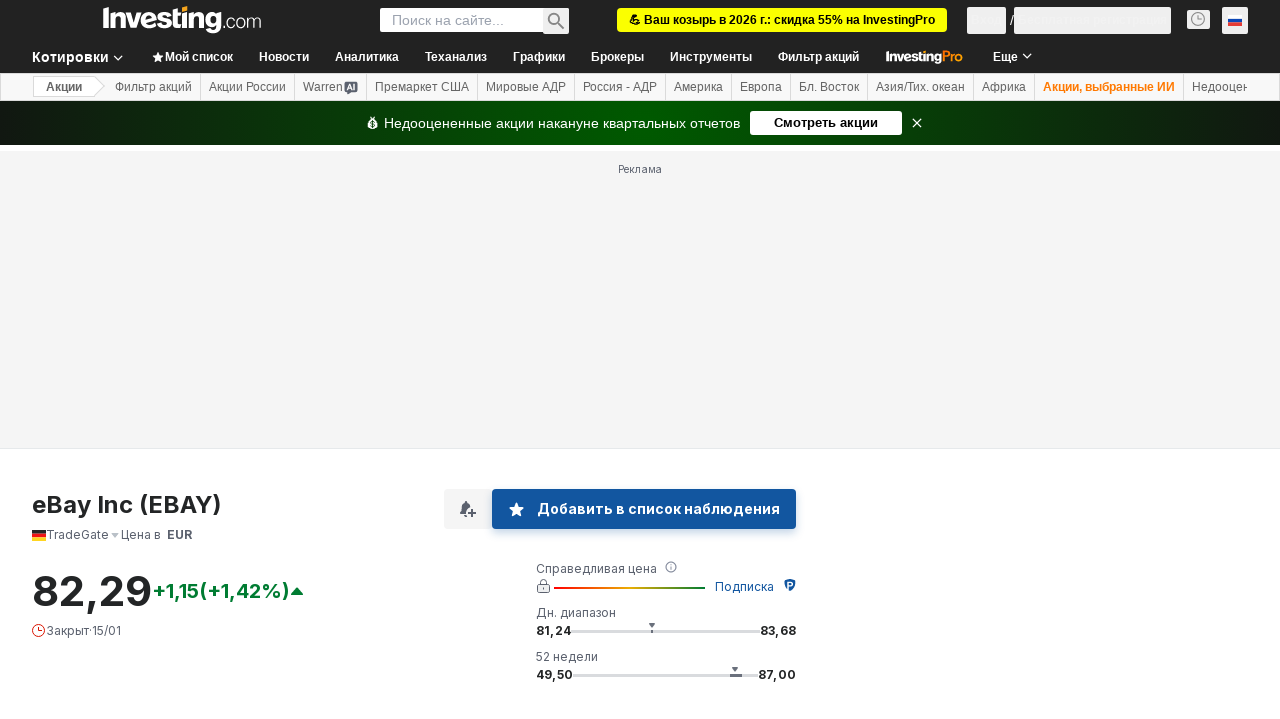

--- FILE ---
content_type: application/javascript
request_url: https://cdn.investing.com/x/95e6df5/_next/static/chunks/3592-7a6f71f2590c93c9.js
body_size: 13401
content:
(self.webpackChunk_N_E=self.webpackChunk_N_E||[]).push([[3592],{5151:(e,t,r)=>{"use strict";r.d(t,{s:()=>d});var a=r(37876);r(14232);var s=r(56829),n=r(16542),l=r(50089),i=r(13610),o=r(8312);let c="/news/stock-market-news",d=()=>{var e;let{t}=(0,n.A)(),{dataStore:{newsStore:r}}=(0,s.P)();return(0,a.jsx)(i.A,{title:t(o.p.market_pre_market_title_news),itemLink:c,baseRoute:c,items:null==(e=r.news)?void 0:e.slice(0,l.YA)})}},8884:(e,t,r)=>{"use strict";r.d(t,{z:()=>u,_:()=>x});var a=r(37876),s=r(14232),n=r(15039),l=r.n(n),i=r(66289),o=r(33855);let c=e=>{let{className:t,children:r}=e,[n,c]=(0,s.useState)(!1);return(0,a.jsx)(a.Fragment,{children:n?null:(0,a.jsxs)("div",{"data-test":"instrument-warning",className:l()("flex items-center bg-inv-blue-200 py-1 pl-2 pr-1",t),children:[(0,a.jsx)("div",{className:"flex h-[1.375rem] w-[1.375rem] items-center justify-center rounded-full bg-white text-xl text-link",children:(0,a.jsx)(i.H3,{icon:i.Cq})}),(0,a.jsx)("div",{className:"ml-2 text-xs",children:(0,a.jsx)("span",{className:"pr-1",children:r})}),(0,a.jsx)(o.$,{className:"ml-auto",onClick:()=>{c(!0)},"data-test":"hide-not-active-banner",children:(0,a.jsx)(i.Dj,{icon:"close",className:"w-2.5 text-inv-grey-650"})})]})})};var d=r(16542),m=function(e){return e.preMarketClosed="_pre_market_closed",e.after_hours_closed="_after_hours_closed",e}({}),x=function(e){return e.preMarket="preMarket",e.afterHours="afterHours",e}({});let u=e=>{let{type:t}=e,{t:r}=(0,d.A)();return(0,a.jsx)("div",{className:"mb-6 md:mb-8",children:(0,a.jsx)(c,{children:r("preMarket"===t?m.preMarketClosed:m.after_hours_closed)})})}},9200:(e,t,r)=>{"use strict";r.d(t,{I:()=>o});var a=r(37876),s=r(15039),n=r.n(s),l=r(56510),i=r(74018);let o=e=>{let{imageHref:t,onImageClick:r,isOverviewPage:s,href:o}=e,c="h-[59px] w-[80px] md:h-[104px] md:w-[140px] ".concat(s?"!h-[60px] md:!h-[60px] md:!w-[80px] !rounded":"");return(0,a.jsx)("figure",{tabIndex:-1,className:n()("hidden justify-center sm:ml-6 sm:block ".concat(s?"flex-shrink-0 md:ml-5":"md:ml-0 md:mr-6"),c),children:(0,a.jsxs)("div",{className:"relative",onClick:r,children:[(0,a.jsx)("div",{className:n()("absolute z-1 flex items-center justify-center bg-[#8488924d]",c),children:(0,a.jsx)(e=>{let{href:t,children:r}=e;return t?(0,a.jsx)(i.O,{href:t,children:r}):r},{href:o,children:(0,a.jsx)(l._,{"data-test":"item-image",src:t,className:"m-auto h-[58px] max-w-[80px] ".concat(s?"!h-[60px] !rounded md:!max-w-[80px]":"md:h-auto md:max-h-[104px] md:max-w-[140px]")})})}),(0,a.jsx)(l._,{src:t,className:n()("relative left-0 right-0 object-cover blur-sm",c),style:{clipPath:s?"inset(50%)":"inset(0)"}})]})})}},13610:(e,t,r)=>{"use strict";r.d(t,{A:()=>w});var a=r(37876);r(14232);var s=r(5811),n=r(15039),l=r.n(n),i=r(61604),o=r.n(i),c=r(6567),d=r(97654),m=r(2565),x=r(56756),u=r(50089),p=r(6107),h=r(8312),f=r(16542),v=r(53797),g=r(56829),_=r(14319),b=r(31552);let w=(0,s.PA)(e=>{let{instrumentName:t,title:r,titleDefine:s,baseRoute:n,itemLink:i,items:w,isTitlePlain:y,descriptionFront:j,isH1Title:k}=e,{t:N}=(0,f.A)(),{trackProArticleClick:A}=(0,_.A)(),E=i||(0,v.a)(n,u.cG),{dataStore:{authStore:{isLoggedIn:P},subscriptionStore:{hasInvestingPro:I}}}=(0,g.P)(),C=P&&I,S=function(e,t,r,a,s){return e?a(e):t||a(s.equities_news_h3,{SYMBOL:r})}(s,r,t,N,h.p);return w&&w.length>0?(0,a.jsxs)("div",{"data-test":"news-container",className:l()(o()["articles-container"],"mdMax:px-3","mb-12"),children:[(0,a.jsxs)("div",{className:"flex w-full justify-between sm:w-auto sm:justify-start",children:[y?k?(0,a.jsx)(c.mk,{className:l()("mb-3.5 flex gap-1.5 text-[1.25rem] !font-bold leading-7 lg:text-[1.5rem] lg:leading-8"),children:(0,a.jsx)("span",{children:S})}):(0,a.jsx)(c.t4,{className:l()("mb-3.5 flex gap-1.5 text-[1.25rem] !font-bold leading-7 lg:text-[1.5rem] lg:leading-8"),children:(0,a.jsx)("span",{children:S})}):(0,a.jsx)(d.v,{href:E,title:S,titleTest:"link-news",className:"mb-3.5 text-xl sm:text-3xl"}),j&&(0,a.jsx)("span",{className:"mb-3.5 mr-0 flex pl-2.5 sm:mx-1.5 sm:mb-0 sm:pl-0",children:(0,a.jsx)(b.D,{text:j})})]}),(0,a.jsx)(m.B,{"data-test":"news-list",children:w.map((e,t)=>{let r="InvestingPro"===e.newsType,s=r&&!C,n=r?(0,a.jsx)(p.A,{className:o()["article-pro-badge"]}):e.body;return(0,a.jsx)(m.c,{className:"!mt-0 border-t border-solid border-[#E6E9EB] py-6",onClick:()=>{if(r&&A(e.id.toString(),t+1),s){var a,n;null==(n=window)||null==(a=n.sessionStorage)||a.setItem("investing.referralPath","/news/pro/article-".concat(e.id))}},children:(0,a.jsx)(x.A,{isAnalysis:!1,title:e.title,articlePath:e.link,imagePath:e.imageHref,provider:e.provider,date:e.date,commentsCount:e.commentsCount,description:n,openInNewTab:!1,id:e.id,pageLink:E,isDNAPopup:!1})},e.id)})})]}):null})},16175:(e,t,r)=>{"use strict";r.d(t,{p:()=>a});var a=function(e){return e.unitedStatesStocks="_market_pre_market_button_us_stocks",e.dowJones="_market_pre_market_button_dow_jones",e.sp500="_market_pre_market_button_sp500",e.nasdaq="_market_pre_market_button_nasdaq",e.nasdaq100="_market_pre_market_button_nasdaq100",e}({})},21027:(e,t,r)=>{"use strict";r.d(t,{W:()=>i});var a=r(14232),s=r(9288),n=r(91019);let l={number:function(){let e=arguments.length>0&&void 0!==arguments[0]?arguments[0]:"";if("string"!=typeof e)return e;{let t=+e.replace(/,/g,"");return Number.isNaN(t)?0:t}},text:e=>e,dir:e=>({strong_sell:0,sell:1,neutral:2,buy:3,strong_buy:4,"":5})[e],bigNumber:function(){let e=arguments.length>0&&void 0!==arguments[0]?arguments[0]:"";return n.A.bigNumberToRealNumber(e)||0},volume:function(){let e=arguments.length>0&&void 0!==arguments[0]?arguments[0]:"";if("string"!=typeof e)return e;{let t=parseFloat(e);return e.includes("M")?1e6*t:e.includes("K")?1e3*t:e.includes("B")?1e9*t:t}}},i=e=>{let[t,r]=(0,a.useState)(null);return{makeSorter:function(t){let a=arguments.length>1&&void 0!==arguments[1]?arguments[1]:"number";return function(s){let n=arguments.length>1&&void 0!==arguments[1]&&arguments[1];e&&e(t,s,l[a],n),r({key:t,order:s,isDefaultOrder:!1})}},columnSortState:e=>t&&t.key===e?t.order:s.x.NONE,clearSortingState:()=>r(null)}}},21953:(e,t,r)=>{"use strict";r.d(t,{D:()=>i});var a=r(37876);r(14232);var s=r(55576),n=r(15039),l=r.n(n);let i=e=>{let{children:t,text:r}=e;return(0,a.jsxs)("span",{className:"group relative",children:[t,(0,a.jsxs)("span",{className:"invisible md:group-hover:visible",children:[(0,a.jsx)("span",{className:"absolute left-[23px] top-[-13px] z-15",children:(0,a.jsx)(s.A,{})}),(0,a.jsx)("div",{className:l()("absolute flex w-[360px] max-w-[250px] flex-col items-center gap-3 rounded border border-solid border-[#B5B8BB] p-5 sm:max-w-none","sans-v2 bottom-[26px] left-[-146px] z-15 bg-white text-sm font-normal leading-5 text-gray-900 shadow-info"),children:r})]})]})}},25250:(e,t,r)=>{"use strict";r.d(t,{S:()=>i});var a=r(37876);r(14232);var s=r(16542),n=function(e){return e.contribute="_contribute",e}({}),l=r(74018);let i=()=>{let{t:e}=(0,s.A)();return(0,a.jsx)(l.O,{href:"/members-admin/content-analysis-add",children:(0,a.jsxs)("div",{className:"hidden h-8 items-center justify-center gap-2 rounded border border-inv-blue-500 bg-white py-1.5 pl-3 pr-4 md:inline-flex",children:[(0,a.jsx)("div",{className:"relative h-4 w-4 rounded-sm",children:(0,a.jsx)("svg",{className:"rtl:scale-x-[-1]",width:"16",height:"16",viewBox:"0 0 16 16",fill:"none",xmlns:"http://www.w3.org/2000/svg",children:(0,a.jsx)("g",{id:"16 px Icon",children:(0,a.jsx)("path",{id:"Vector",d:"M1 8H13M13 8L7 14M13 8L7 2",stroke:"#1256A0","stroke-width":"2"})})})}),(0,a.jsx)("div",{className:"text-center font-sans-v2 text-sm font-bold leading-tight text-link",children:e(n.contribute)})]})})}},27287:(e,t,r)=>{"use strict";r.d(t,{A:()=>P,w:()=>j});var a=r(37876);r(14232);var s=r(56829),n=r(67684),l=r(62701),i=r(71853),o=r(44423),c=r(16542),d=r(45800),m=r(35589),x=r(90512),u=r(15039),p=r.n(u),h=r(97654),f=r(5916),v=r(21136),g=r(12406),_=r(87087),b=r(99696);let w=(e,t)=>{if(!e)return e;let r=RegExp("[^0-9]$"),a="";return r.test(e)&&(a=e.slice(-1),e=e.slice(0,-1)),t.formatNumberToLocalString(Number(e.replace(",","")))+a},y=e=>{let{calendar:t,className:r,withShowMoreLink:s,edition:u,lang:y}=e,j=(0,_.t)(),k=(0,i.B)(),{t:N}=(0,c.A)();return(0,a.jsxs)("div",{className:p()("mt-4 flex flex-col",r),children:[(0,a.jsxs)("div",{className:"mb-8 flex flex-col md:flex-row md:justify-between",children:[(0,a.jsx)(h.v,{href:x.s3,title:N(v.p.title),titleTest:"economic-calendar-title",className:"mb-4 !text-3xl md:mb-0"}),(0,a.jsx)("div",{className:"flex items-center md:justify-end",children:j&&(0,a.jsx)(f.p,{useTimezone:!0,className:"!text-secondary"})})]}),(0,a.jsx)("div",{className:"w-full overflow-x-auto",children:(0,a.jsxs)(o.XI,{className:"w-full",border:!1,mobileBasic:!0,children:[(0,a.jsx)(d.E,{}),(0,a.jsx)(o.BF,{children:t.economicDays.map(e=>(0,a.jsx)(m.wn,{date:e.date,edition:u,lang:y,events:((e,t)=>null==e?void 0:e.map(e=>new g.A((0,l._)((0,n._)({},e),{actual:w(e.actual,t),previous:w(e.previous,t),forecast:w(e.forecast,t)}))))(e.events,k),eventType:x.Bx.PAST_EVENT},e.date))})]})}),s&&(0,a.jsx)("div",{className:"mt-5 flex w-full flex-row justify-end",children:(0,a.jsx)(b.N,{href:x.s3,className:"font-semibold",children:N(v.p.show_all_events)})})]})},j=e=>{var t,r;let{className:n,withShowMoreLink:l}=e,{dataStore:{tradingCalendarStore:{calendar:i},editionStore:{edition:o}}}=(0,s.P)();return(null!=(r=null==i||null==(t=i.economicDays)?void 0:t.length)?r:0)<1?null:(0,a.jsx)(y,{calendar:i,className:n,withShowMoreLink:l,edition:o.edition,lang:o.lang})};var k=r(34688),N=r(28783),A=r(70513);let E=e=>{let{data:t,handleClickItem:r}=e,s=(0,k.A)(),{t:n}=(0,c.A)(),l=s.parser.getTodayDateByFormat(),{onHpComponentClick:i}=(0,A.A)();return(0,a.jsxs)("div",{className:"w-full",children:[(0,a.jsx)("div",{className:"w-full overflow-x-auto",children:(0,a.jsxs)(o.XI,{className:"w-full",border:!1,mobileBasic:!0,children:[(0,a.jsx)(d.E,{}),(0,a.jsxs)(o.BF,{children:[(0,a.jsx)(m.wn,{customTitle:"".concat(n(v.p.holidays)," - ").concat(l),events:null==t?void 0:t.holidays,eventType:x.Bx.HOLIDAY,handleClick:r}),(0,a.jsx)(m.wn,{customTitle:n(v.p.upcoming_key_economic_events),events:null==t?void 0:t.futureEvents,eventType:x.Bx.FUTURE_EVENT,handleClick:r}),(0,a.jsx)(m.wn,{customTitle:n(v.p.recently_released_key_economic_events),events:null==t?void 0:t.pastEvents,eventType:x.Bx.PAST_EVENT,handleClick:r})]})]})}),(0,a.jsx)("div",{className:"mt-5 flex w-full flex-row justify-end",children:(0,a.jsx)(b.N,{onClick:()=>i(N.Og.CALENDARS,N.Og.SHOW_MORE_HYPERLINK),href:x.s3,className:"font-semibold",children:n(v.p.show_all_events)})})]})},P=e=>{let{handleClickItem:t}=e,{dataStore:{marketEventStore:r}}=(0,s.P)();return(0,a.jsx)(a.Fragment,{children:(0,a.jsx)(E,{handleClickItem:t,data:r.economicCalendarEvents})})}},29855:(e,t,r)=>{"use strict";r.d(t,{L:()=>d});var a=r(37876);r(14232);var s=r(56829),n=r(16542),l=r(50089),i=r(50834),o=r(8312);let c="/analysis/stock-markets",d=()=>{var e;let{t}=(0,n.A)(),{dataStore:{analysisStore:r}}=(0,s.P)();return(0,a.jsx)(i.A,{title:t(o.p.market_pre_market_title_analysis_opinion),itemLink:c,baseRoute:c,items:null==(e=r.analysis)?void 0:e.slice(0,l.nP)})}},35203:(e,t,r)=>{"use strict";r.d(t,{V:()=>v});var a=r(37876),s=r(14232),n=r(15039),l=r.n(n),i=r(5811),o=r(60845),c=r(16542);let d=()=>{let{t:e}=(0,c.A)();return(0,a.jsx)("thead",{className:"relative after:absolute after:bottom-0 after:left-0 after:right-0 after:h-px after:bg-[#ECEDEF]",children:(0,a.jsxs)("tr",{children:[(0,a.jsx)("th",{className:"pb-3 pr-3 pt-0 text-left font-semibold",children:e(o.p.name)}),(0,a.jsx)("th",{className:"pb-3 pl-3 pt-0 text-right font-semibold",children:e(o.p.price)})]})})};var m=r(37549),x=r(81142),u=r(82541),p=r(66850);let h=s.memo(e=>{let{data:t}=e,r=0!==t.blink?t.blink>0?"bg-positive-light":"bg-negative-light":"";return(0,a.jsxs)("tr",{className:"relative after:absolute after:bottom-0 after:left-0 after:right-0 after:h-px after:bg-[#ECEDEF] hover:bg-secondary",children:[(0,a.jsx)("td",{className:"max-w-[120px] whitespace-nowrap py-3 pr-3",children:(0,a.jsxs)(p.o,{href:t.name.url,"data-test":"gainers-losers-url",children:[(0,a.jsxs)("div",{className:"flex items-center",children:[(0,a.jsx)(x.A,{className:"min-w-[14px]",countryCode:t.flag.code,"aria-hidden":"true"}),(0,a.jsx)("span",{className:"ml-1.5 overflow-hidden text-ellipsis font-semibold hover:text-link hover:underline",children:t.symbol})]}),(0,a.jsx)("div",{className:"mt-1 overflow-hidden text-ellipsis text-secondary hover:text-link hover:underline","data-test":"gainers-losers-label",children:t.name.label})]})}),(0,a.jsxs)("td",{className:"py-3 pl-[30px] text-right rtl:soft-ltr",children:[(0,a.jsx)(i.nu,{children:()=>(0,a.jsx)("span",{className:l()(r,"font-semibold"),"data-test":"gainers-losers-last",children:t.last})}),(0,a.jsx)(i.nu,{children:()=>(0,a.jsxs)("span",{className:"flex items-center gap-1 ltr:justify-end rtl:justify-start","data-test":"gainers-losers-change",children:[(0,a.jsx)(u.A,{localizedChange:t.localizedChange,changeAsNumber:t.changeAsNumber,precision:t.precision.change,isMobile:!0,numberFormatted:!0}),(0,a.jsx)(m.A,{localizedChangePercent:t.localizedChangePercent,changePercentAsNumber:t.changePercentAsNumber,precision:t.precision.changePercent,isMobile:!0,isGainersLoosers:!0,numberFormatted:!0})]})})]})]})}),f=e=>{let{data:t}=e;return(0,a.jsx)("div",{className:"flex flex-col items-center overflow-x-auto p-0",children:(0,a.jsxs)("table",{className:l()("w-full text-xs leading-4"),children:[(0,a.jsx)(d,{}),(0,a.jsx)("tbody",{children:null==t?void 0:t.map(e=>(0,a.jsx)(h,{data:e},e.instrumentId))})]})})},v=(0,i.PA)(e=>{let{data:t,title:r,dataTest:s,className:n}=e;return(0,a.jsxs)("div",{className:l()(n,"flex flex-col gap-5 md:w-1/2"),"data-test":s,children:[(0,a.jsx)("h2",{className:"text-base font-bold leading-6 text-v2-black sm:text-xl sm:leading-8",children:r}),(0,a.jsx)(f,{data:t})]})})},37549:(e,t,r)=>{"use strict";r.d(t,{A:()=>i});var a=r(37876),s=r(15039),n=r.n(s),l=r(44242);r(14232);let i=e=>{let{isMobile:t,localizedChangePercent:r,changePercentAsNumber:s,precision:i,isGainersLoosers:o,className:c,numberFormatted:d=!1}=e,m=d?(0,l.a)(r,s):(0,l.e)(r,s,i,"%");return(0,a.jsx)("span",{dir:"ltr",className:n()("block","font-semibold",c,t?"mt-1":"",0===s?"text-inv-grey-700":s<0?"text-negative-main":"text-positive-main",o?"before:content-['('] after:content-[')']":""),children:m})}},43180:(e,t,r)=>{"use strict";r.d(t,{d:()=>T,A:()=>B});var a,s,n,l=r(37876),i=r(14232),o=r(54374),c=r(44423),d=function(e){return e.name="_Name",e.symbol="_instr_symbol",e.last="_fp_last",e.change="_fp_change",e.change_percent="_fp_change_percent",e.volume="_cross_rates_tool_Indices_vol",e.time="_Time",e.price="_Price",e.upside="_invpro_upside",e.downside="_invpro_downside",e.upsideTooltip="_invpro_tooltip_metric_fair_value_upside",e}({}),m=r(21027),x=r(16542),u=r(15039),p=r.n(u),h=r(88510),f=r.n(h);let v="label",g="changePercent",_="time",b="volume",w=i.memo(e=>{let{sortHandler:t}=e,{columnSortState:r,makeSorter:a}=(0,m.W)(t),{t:s}=(0,x.A)(),n="!text-gray-900 font-semibold !text-xs leading-4 tracking-[0.2px] rtl:text-right w-[13%]";return(0,l.jsx)("thead",{className:"relative border-collapse",children:(0,l.jsxs)("tr",{className:p()("relative h-[41px] after:absolute after:bottom-0 after:left-0 after:right-0 after:h-px after:bg-[#ECEDEF] hover:bg-secondary",f()["most-active-header"]),children:[(0,l.jsx)(c.M_,{className:"sticky left-0 min-w-[142px] bg-white text-left !text-xs font-semibold leading-4 !text-gray-900 sm:pl-1.5 sm:pr-4 md:bg-inherit",label:s(d.name),align:"start",sortOrder:r(v),sortHandler:a(v,"text"),labelClassName:"!text-gray-900"}),(0,l.jsx)(c.M_,{className:"".concat(n," hidden px-4 !text-right sm:table-cell rtl:text-right"),label:s(d.symbol),align:"start",wrapperClassName:"!block",labelClassName:"!text-gray-900"}),(0,l.jsx)(c.M_,{className:"".concat(n," hidden px-4 !text-right sm:table-cell rtl:text-right"),label:s(d.last),wrapperClassName:"!block",labelClassName:"!text-gray-900"}),(0,l.jsx)(c.M_,{className:"".concat(n," hidden px-4 !text-right sm:table-cell rtl:text-right"),label:s(d.change),wrapperClassName:"!block",labelClassName:"!text-gray-900"}),(0,l.jsx)(c.M_,{className:"".concat(n," hidden px-4 !text-right sm:table-cell rtl:text-right"),label:s(d.change_percent),sortOrder:r(g),sortHandler:a(g,"number"),wrapperClassName:"!block sm:!inline-flex",labelClassName:"!text-gray-900",sortIconPosition:"left"}),(0,l.jsx)(c.M_,{className:"".concat(n," hidden px-4 !text-right sm:table-cell rtl:text-right"),label:s(d.volume),sortOrder:r(b),sortHandler:a(b,"number"),wrapperClassName:"!block sm:!inline-flex",labelClassName:"!text-gray-900",sortIconPosition:"left"}),(0,l.jsx)(c.M_,{className:"".concat(n," hidden pl-4 !text-right sm:table-cell rtl:text-right"),label:s(d.upside),wrapperClassName:"!block sm:!inline-flex",labelClassName:"!text-gray-900",investingProIndicator:!0,proTooltip:s(d.upsideTooltip),tooltipView:"pro"}),(0,l.jsx)(c.M_,{className:"".concat(n," hidden pl-4 !text-right sm:table-cell rtl:text-right"),label:s(d.time),sortOrder:r(_),sortHandler:a(_,"text"),wrapperClassName:"!block sm:!inline-flex",labelClassName:"!text-gray-900",sortIconPosition:"left"}),(0,l.jsx)(c.M_,{className:"!px-0 !text-right !text-xs sm:hidden rtl:text-right",label:s(d.price),wrapperClassName:"!block",labelClassName:"!text-gray-900"})]})})});var y=r(5811),j=r(91019),k=r(2648),N=r(34688),A=r(81142),E=r(37549),P=r(82541),I=r(51898),C=r(64370);function S(){return(S=Object.assign?Object.assign.bind():function(e){for(var t=1;t<arguments.length;t++){var r=arguments[t];for(var a in r)({}).hasOwnProperty.call(r,a)&&(e[a]=r[a])}return e}).apply(null,arguments)}let H=function(e){return i.createElement("svg",S({width:14,height:14,viewBox:"0 0 14 14",fill:"none",xmlns:"http://www.w3.org/2000/svg"},e),a||(a=i.createElement("path",{d:"M10.5 5.5v-2a3 3 0 00-3-3v0a3 3 0 00-3 3v2",stroke:"#FF7901",strokeLinecap:"round",strokeLinejoin:"round"})),s||(s=i.createElement("path",{d:"M1.5 7.75c0-.699 0-1.048.114-1.324a1.5 1.5 0 01.812-.812C2.702 5.5 3.051 5.5 3.75 5.5h7.5c.699 0 1.048 0 1.324.114a1.5 1.5 0 01.812.812c.114.276.114.625.114 1.324v3.5c0 .699 0 1.048-.114 1.324a1.5 1.5 0 01-.812.812c-.276.114-.625.114-1.324.114h-7.5c-.699 0-1.048 0-1.324-.114a1.5 1.5 0 01-.812-.812c-.114-.276-.114-.625-.114-1.324v-3.5z",fill:"#FF7901",fillOpacity:.1,stroke:"#FF7901",strokeLinecap:"round",strokeLinejoin:"round"})),n||(n=i.createElement("path",{d:"M7.5 8.5v2",stroke:"#FF7901"})))};var q=r(77229),O=r(56829);let L=i.memo(e=>{let{row:t,upside:r,isLoadingUpside:a,hasProBenefits:s,onUpsideClick:n}=e,{parser:i}=(0,N.A)(),{dataStore:{editionStore:o}}=(0,O.P)(),d=(0,I.Z)(r||0);return(0,l.jsxs)(c.Hj,{className:p()("relative h-[41px] after:absolute after:bottom-0 after:left-0 after:right-0 after:h-px after:bg-[#ECEDEF] hover:bg-secondary",f()["most-active-header"]),children:[(0,l.jsx)(y.nu,{children:()=>{var e;return(0,l.jsxs)("td",{className:"sticky left-0 min-w-[142px] max-w-[200px] overflow-hidden text-ellipsis whitespace-nowrap bg-white py-2 text-left align-middle text-sm font-semibold leading-5 text-gray-900 sm:max-w-[240px] sm:py-0 sm:pl-1.5 sm:pr-4 md:bg-inherit",children:[(0,l.jsxs)("a",{title:t.name.title,href:t.name.url,children:[(0,l.jsx)(A.A,{className:"min-w-[14px]",countryCode:t.flag.code,"aria-hidden":"true"}),(0,l.jsx)("span",{className:"ml-1.5 max-w-[200px] overflow-hidden text-ellipsis font-semibold hover:text-link hover:underline sm:max-w-[240px]",children:t.shortName||t.label}),(0,l.jsx)("div",{className:"block overflow-hidden text-ellipsis pt-2 font-normal text-gray-900 hover:text-link hover:underline sm:hidden",children:null==t?void 0:t.symbol})]}),(null==t||null==(e=t.name)?void 0:e.derived)&&(0,l.jsx)("span",{className:"ml-[3px] rounded-sm border border-current px-[3px] py-[1px] align-top text-[0.4375rem] uppercase tracking-[0.5px] text-inv-grey-500 md:hidden",children:"derived"})]})}}),(0,l.jsx)(c.nA,{align:"start",className:"hidden px-4 text-right sm:table-cell",children:null==t?void 0:t.symbol}),(0,l.jsx)(y.nu,{children:()=>(0,l.jsx)(k.jV,{className:"hidden px-4 sm:table-cell sm:text-right sm:rtl:text-right",blink:t.blink,children:t.last})}),(0,l.jsx)(y.nu,{children:()=>(0,l.jsx)(k.ft,{className:p()("hidden px-4 font-semibold sm:table-cell sm:text-right sm:rtl:text-right",(0,I.Z)(t.changeAsNumber)),formattedValue:t.localizedChange,value:j.A.formatStringToNumber(t.change),precision:t.precision.change})}),(0,l.jsx)(y.nu,{children:()=>(0,l.jsx)(k.q5,{className:p()("hidden px-4 font-semibold sm:table-cell sm:text-right sm:rtl:text-right",(0,I.Z)(t.changePercentAsNumber)),value:t.changePercentAsNumber,formattedValue:t.localizedChangePercent,precision:t.precision.changePercent,numberFormatted:!0})}),(0,l.jsx)(y.nu,{children:()=>(0,l.jsx)(c.NR,{className:"hidden px-4 sm:table-cell sm:text-right sm:rtl:text-right",children:t.volumeAbbreviated})}),s?(0,l.jsx)(y.nu,{children:()=>(0,l.jsx)(c.nA,{align:"start",className:p()("hidden max-w-[140px] pl-4 text-right font-semibold leading-5 sm:table-cell rtl:soft-ltr",d),children:a?(0,l.jsx)(C.y,{className:"m-auto mr-[25px] h-4 w-4"}):r?"".concat((0,q.YT)(r,o.edition.edition,q.jG.PERCENT,2)):void 0})}):(0,l.jsx)(c.nA,{className:"hidden max-w-[140px] pl-4 text-right font-semibold leading-5 sm:table-cell",children:(0,l.jsxs)("a",{className:"flex cursor-pointer items-center justify-end gap-1.5",onClick:n,target:"_blank",children:[(0,l.jsx)("span",{className:"text-xs font-semibold leading-5 text-primary blur-[7px]",children:"+7.8%"}),(0,l.jsx)("span",{className:"h-[14px] w-[14px]",children:(0,l.jsx)(H,{className:"h-[14px] w-[14px]"})})]})}),(0,l.jsx)(y.nu,{children:()=>(0,l.jsx)(k.Ml,{className:"hidden pl-4 sm:table-cell sm:text-right sm:rtl:text-right",timestamp:t.time&&!isNaN(t.time)?i.getShortDate(1e3*t.time):""})}),(0,l.jsxs)(c.nA,{className:"table-cell !px-0 !py-2 pl-[30px] text-right sm:hidden rtl:soft-ltr",children:[(0,l.jsx)(y.nu,{children:()=>(0,l.jsx)("span",{className:p()("font-semibold"),"data-test":"most-active-last",children:t.last})}),(0,l.jsx)(y.nu,{children:()=>(0,l.jsxs)("span",{className:"flex items-center gap-1 ltr:justify-end rtl:justify-start","data-test":"most-active-change",children:[(0,l.jsx)(P.A,{localizedChange:t.localizedChange,changeAsNumber:t.changeAsNumber,precision:t.precision.change,isMobile:!0,numberFormatted:!0}),(0,l.jsx)(E.A,{localizedChangePercent:t.localizedChangePercent,changePercentAsNumber:t.changePercentAsNumber,precision:t.precision.changePercent,isMobile:!0,isGainersLoosers:!0,numberFormatted:!0})]})})]})]})});var F=r(28783),T=function(e){return e.PRE_MARKET="pre_market",e.AFTER_HOURS="after_hours",e}({});let B=e=>{let{rows:t,sortHandler:r,fairValueData:a,isLoadingUpside:s,hasProBenefits:n,extendedHoursType:c}=e,d=(0,i.useRef)(null),m=(0,i.useRef)(null),{onUpsideClickEvent:x}={onUpsideClickEvent:e=>{(0,F.sF)(F.mO.GTM_GENERIC_EVENT,{event_name:"click_on_investing_pro_premium_hook",referral_component:"".concat(e,"_pro_field_upside")})}},u=()=>{x(c);let e="/pro/pricing?entry=".concat(c);window.open(e,"_blank")};return(0,l.jsxs)("div",{className:"relative w-full",ref:d,children:[(0,l.jsx)("div",{className:"relative flex w-full flex-col items-start self-stretch overflow-x-auto no-scrollbar",ref:m,children:(0,l.jsxs)("table",{"data-test":"most-active-stocks-table",className:"freeze-column-w-1 w-full border-collapse overflow-x-auto text-gray-900",children:[(0,l.jsx)(w,{sortHandler:r}),(0,l.jsx)("tbody",{children:null==t?void 0:t.map(e=>{var t;let r=null==a||null==(t=a.find(t=>t.pair_id===String(e.instrumentId)))?void 0:t.upside;return(0,l.jsx)(L,{row:e,upside:r,isLoadingUpside:s,hasProBenefits:n,onUpsideClick:u},e.instrumentId)})})]})}),(0,l.jsx)(o.A,{containerRef:d,scrollableContainerRef:m,startWithColumnNumber:2})]})}},50834:(e,t,r)=>{"use strict";r.d(t,{A:()=>_});var a=r(37876);r(14232);var s=r(5811),n=r(15039),l=r.n(n),i=r(61604),o=r.n(i),c=r(6567),d=r(97654),m=r(2565),x=r(56756),u=r(50089),p=r(8312),h=r(16542),f=r(53797),v=r(31552),g=r(25250);let _=(0,s.PA)(e=>{let{instrumentName:t,title:r,titleDefine:s,baseRoute:n,itemLink:i,items:_,isTitlePlain:b,descriptionFront:w,isH1Title:y,withContributeButton:j=!1}=e,{t:k}=(0,h.A)(),N=i||(0,f.a)(n,u.rU),A=function(e,t,r,a,s){return e?a(e):t||a(s.equities_analysis_opinion_h3,{SYMBOL:r})}(s,r,t,k,p.p);return _&&_.length>0?(0,a.jsxs)("div",{"data-test":"analysis-container",className:l()(o()["articles-container"],"mdMax:px-3","mb-12"),children:[(0,a.jsxs)("div",{className:"flex w-full justify-between",children:[(0,a.jsxs)("div",{className:"flex justify-start",children:[b?y?(0,a.jsx)(c.mk,{className:l()("mb-3.5 flex gap-1.5 text-[1.25rem] !font-bold leading-7 lg:text-[1.5rem] lg:leading-8"),children:(0,a.jsx)("span",{children:A})}):(0,a.jsx)(c.t4,{className:l()("mb-3.5 flex gap-1.5 text-[1.25rem] !font-bold leading-7 lg:text-[1.5rem] lg:leading-8"),children:(0,a.jsx)("span",{children:A})}):(0,a.jsx)(d.v,{href:N,title:A,titleTest:"link-analysis",className:"mb-3.5 text-xl sm:text-3xl"}),w&&(0,a.jsx)("span",{className:"mr-0 flex pl-2.5 sm:mx-1.5 sm:pl-0",children:(0,a.jsx)(v.D,{text:w})})]}),j?(0,a.jsx)("div",{children:(0,a.jsx)(g.S,{})}):null]}),(0,a.jsx)(m.B,{"data-test":"analysis-list",children:_.map(e=>(0,a.jsx)(m.c,{className:"!mt-0 border-t border-solid border-[#E6E9EB] py-6",children:(0,a.jsx)(x.A,{isAnalysis:!0,title:e.title,articlePath:e.link,imagePath:e.imageHref,provider:e.provider,frontWriterLink:e.front_writer_link,date:e.date,isEditorsPick:e.editors_pick,commentsCount:e.commentsCount,description:e.body,openInNewTab:!1,id:e.id,pageLink:N,isDNAPopup:!1})},e.id))})]}):null})},51898:(e,t,r)=>{"use strict";r.d(t,{A:()=>d,Z:()=>m});var a=r(37876);r(14232);var s=r(66289),n=r(72046),l=r(16542),i=r(53112),o=r(21953),c=function(e){return e.FAIR="FAIR",e.UNDERVALUED="UNDERVALUED",e.BARGAIN="BARGAIN",e.OVERVALUED="OVERVALUED",e.EXPENSIVE="EXPENSIVE",e}(c||{});let d=e=>{let{fairValueData:t,hasProBenefits:r,isFairValueDataValid:c,onUnlockclick:d}=e,{label:m}=(null==t?void 0:t.data)||{},{t:x}=(0,l.A)();return(0,a.jsxs)("div",{className:"flex flex-col items-start gap-1 self-stretch",children:[(0,a.jsx)(o.D,{text:x(n.p.invpro_tooltip_metric_fair_value),children:(0,a.jsxs)("div",{className:"flex items-start gap-1",children:[(0,a.jsx)("span",{className:"max-w-[230px] overflow-hidden text-ellipsis whitespace-nowrap font-sans-v2 text-sm font-bold leading-5 text-gray-900 md:max-w-[170px] md:text-xs md:leading-4",children:x(n.p.invpro_fair_value)}),(0,a.jsx)(s.Dj,{icon:"shield",className:"w-2.5 text-[#FF7901]"})]})}),r?(0,a.jsxs)(a.Fragment,{children:[!c&&(0,a.jsx)(i.U,{className:"!items-start md:h-[60px]"}),m&&(0,a.jsx)("span",{className:"font-sans-v2 text-base font-bold leading-6 ".concat(function(e){switch(e){case"FAIR":return"text-[#D98600]";case"UNDERVALUED":case"BARGAIN":return"text-positive-main";case"OVERVALUED":case"EXPENSIVE":return"text-negative-main"}}(m)," md:text-sm md:leading-4"),children:x(function(e){switch(e){case"FAIR":return n.p.fair;case"UNDERVALUED":case"BARGAIN":return n.p.undervalued;case"OVERVALUED":case"EXPENSIVE":return n.p.overvalued}}(m))})]}):(0,a.jsxs)("a",{href:"/pro/pricing?entry=ScoreCard_FairValue",className:"flex items-center gap-1.5 hover:underline",onClick:d,target:"_blank","data-google-interstitial":"false",children:[(0,a.jsx)(s.Dj,{icon:"lock",className:"w-3.5 text-link"}),(0,a.jsx)("span",{className:"left-4 max-w-[150px] overflow-hidden text-ellipsis whitespace-nowrap font-sans-v2 text-sm font-normal leading-5 text-v2-blue md:text-xs md:leading-4",children:x(n.p.pro_score_card_unlock_price)})]})]})};function m(e){return e>0?"text-positive-main":e<0?"text-negative-main":"text-inv-grey-700"}},53112:(e,t,r)=>{"use strict";r.d(t,{U:()=>o});var a=r(37876),s=r(16542);r(14232);var n=r(72046),l=r(15039),i=r.n(l);let o=e=>{let{className:t}=e,{t:r}=(0,s.A)();return(0,a.jsx)("div",{className:i()("flex w-full items-center gap-3 self-stretch md:w-[222px]",t),children:(0,a.jsx)("span",{className:"flex-1 break-words font-sans-v2 text-sm font-normal leading-5 text-v2-gray-dark md:text-xs md:leading-4",children:r(n.p.pro_Score_card_error)})})}},55576:(e,t,r)=>{"use strict";r.d(t,{A:()=>i});var a,s,n=r(14232);function l(){return(l=Object.assign?Object.assign.bind():function(e){for(var t=1;t<arguments.length;t++){var r=arguments[t];for(var a in r)({}).hasOwnProperty.call(r,a)&&(e[a]=r[a])}return e}).apply(null,arguments)}let i=function(e){return n.createElement("svg",l({xmlns:"http://www.w3.org/2000/svg",width:18,height:9,fill:"none",viewBox:"0 0 18 9"},e),a||(a=n.createElement("path",{fill:"#fff",stroke:"#B5B8BB",d:"M1.207.5L9 8.293 16.793.5z"})),s||(s=n.createElement("path",{fill:"#fff",d:"M0 2h18V0H0z"})))}},56756:(e,t,r)=>{"use strict";r.d(t,{A:()=>y});var a=r(37876),s=r(14232),n=r(61604),l=r.n(n),i=r(99696),o=r(99989),c=r(15039),d=r.n(c),m=r(2565),x=r(8312),u=r(16542),p=r(80037);let h=e=>{let{provider:t,frontWriterLink:r,date:s}=e,{t:n}=(0,u.A)();return(0,a.jsxs)("div",{className:d()(l()["article-details"],"flex flex-wrap items-center text-2xs"),children:[(0,a.jsx)("span",{className:"mr-1 shrink-0 text-xs leading-4",children:n(x.p.by)}),!r&&(0,a.jsx)(a.Fragment,{children:(0,a.jsx)("span",{"data-test":"news-provider-name",className:"shrink-0 text-xs leading-4",children:t})}),r&&(0,a.jsx)(i.N,{"data-test":"article-provider-link",className:d()(l().link,"shrink-0 text-xs leading-4"),href:r,children:t}),s?(0,a.jsx)("span",{className:"mx-1 text-xs font-normal",children:"•"}):null,(0,a.jsx)(p.A,{date:s,className:"mx-1 shrink-0 text-xs leading-4"})]})};var f=r(37032),v=r(13968),g=r(86516);let _=e=>{let{articlePath:t,provider:r,date:s,isEditorsPick:n,commentsCount:i,frontWriterLink:o}=e,{t:c}=(0,u.A)();return(0,a.jsxs)(m.B,{className:d()(l()["info-list"],"mt-2 flex flex-wrap items-center gap-1.5 text-secondary"),children:[(0,a.jsx)(m.c,{className:d()(l()["info-item"],"text-xs leading-4"),children:(0,a.jsx)(h,{provider:r,frontWriterLink:o,date:s})}),n?(0,a.jsx)(m.c,{className:d()(l()["info-item"],"text-xs"),children:(0,a.jsx)(v.m,{content:c(x.p.editor_pick_badge),position:"top",className:"-mt-0.5 flex text-inv-grey-650",children:(0,a.jsx)(g.A,{})})}):null,i>0&&(0,a.jsxs)(a.Fragment,{children:[(0,a.jsx)("span",{className:"mx-1 text-xs font-normal",children:"•"}),(0,a.jsx)(f.t,{path:t,count:i,className:d()(l()["info-item"],"text-xs")})]})]})};var b=r(9200),w=r(66850);let y=e=>{let{title:t,articlePath:r,imagePath:n,provider:c,date:m,commentsCount:x,frontWriterLink:u,description:p,isEditorsPick:h=!1,isAnalysis:f,openInNewTab:v,pageLink:g,id:y,mediumImagePath:j,isDNAPopup:k,related:N=!1}=e,[A,E]=(0,s.useState)(!1),P="article-description",I="mt-[0.5rem] hidden overflow-hidden text-xs leading-[1.38rem] md:block";return(0,a.jsxs)("article",{"data-test":"article-item",className:d()(l().article,"flex w-full sm:flex-row-reverse md:flex-row",f?l().analysis:"",N?l().related:""),children:[(0,a.jsx)(b.I,{imageHref:n,onImageClick:()=>E(!0)}),(0,a.jsxs)("div",{className:d()(l().content,"w-full text-xs sm:flex-1"),children:[v&&!k?(0,a.jsxs)(a.Fragment,{children:[(0,a.jsx)(i.N,{"data-test":"article-title-link",className:d()("whitespace-normal text-sm font-bold leading-5 !text-primary sm:text-base sm:leading-6 lg:text-lg lg:leading-7"),onClick:()=>E(!0),dangerouslySetInnerHTML:{__html:t}}),(0,a.jsx)(o.j,{isOpen:A,isNews:!f,setIsOpen:E,title:t,snippet:p,imagePath:j,articlePath:r,pageLink:g,articleId:y,provider:c,date:m})]}):(0,a.jsx)(w.o,{"data-test":"article-title-link",href:r,className:d()("whitespace-normal text-sm font-bold leading-5 !text-primary sm:text-base sm:leading-6 lg:text-lg lg:leading-7"),children:t}),k?null:"string"==typeof p?(0,a.jsx)("p",{"data-test":P,className:I,dangerouslySetInnerHTML:{__html:p}}):(0,a.jsx)("p",{"data-test":P,className:I,children:p}),(0,a.jsx)(_,{articlePath:r,provider:c,date:m,commentsCount:x,isEditorsPick:h,frontWriterLink:u})]})]})}},58541:(e,t,r)=>{"use strict";r.d(t,{T:()=>l});var a=r(37876),s=r(14232),n=r(74300);let l=e=>{let{indicesTabs:t,onFilterChange:r}=e,[l,i]=(0,s.useState)(2);return(0,a.jsx)(n.VQ,{"data-test":"united-states-stocks-tabs",activeTabId:l,tabStyle:n.Ys.RoundedFullBlue,className:"mb-6 flex overflow-x-auto md:mb-8",children:t.map((e,t)=>{let{indexId:s,label:l}=e;return(0,a.jsx)(n.oz,{"data-test":s,onClick:()=>{r(s),i(t)},children:l},t)})})}},60845:(e,t,r)=>{"use strict";r.d(t,{p:()=>a});var a=function(e){return e.index="_Index",e.name="_Name",e.last="_cross_rates_Last",e.time="_cross_rates_tool_fx_Last_Update",e.change_percent="_fp_change_percent",e.symbol="_cross_rates_tool_Etfs_Symbol",e.ticker="_etf_table_column_il_edition_only",e.volume="_cross_rates_tool_Indices_vol",e.related_etf="_related_etfs",e.price="_Price",e.showMore="_show_more",e}({})},61604:e=>{e.exports={"articles-container":"news-analysis-v2_articles-container__3fFL8",article:"news-analysis-v2_article__wW0pT",analysis:"news-analysis-v2_analysis__YQg2F",related:"news-analysis-v2_related__tefHr","article-image":"news-analysis-v2_article-image__46xcy",content:"news-analysis-v2_content__z0iLP",description:"news-analysis-v2_description__Qc7EM","info-item":"news-analysis-v2_info-item__dOLsl","article-pro-badge":"news-analysis-v2_article-pro-badge__yyUY5"}},65641:(e,t,r)=>{"use strict";r.d(t,{$r:()=>P,d9:()=>I,SQ:()=>b,v5:()=>k,zE:()=>E,K7:()=>S});var a,s=r(37876),n=r(5811),l=r(14232),i=r(11374),o=r(27273),c=r(16542),d=r(56829),m=r(66314),x=r(46377),u=r(66416),p=r(70318),h=r(6243);function f(e){let{prompt:t,promptParams:r,tracking:a}=e,{dataStore:{warrenStore:s,authStore:n}}=(0,d.P)(),{authenticateUser:f}=(0,m.A)(),{onHooksPromptSendEvent:v}=(0,p.Ay)(),[g,_,b]=(0,x.A)(h.BE.LastHookPrompt,""),{t:w}=(0,c.A)(),[y,j]=(0,l.useState)(!1),k=async()=>{var e,l,c;if(s.currentConversation=void 0,v(a.referralComponent,null!=(l=a.extraEventParams)?l:{}),null==(e=a.onAdditionalTracking)||e.call(a),!n.isLoggedIn){_(t),(0,i.o)()&&f(u.$k.Warren,o.W.SignUp);return}try{0===s.userQueryTotal&&await s.fetchUserUsageLimitQueries()}catch(e){return}c=w(t,r),""!==s.externalWorkstationPrompt?(s.setExternalWorkstationPrompt(""),setTimeout(()=>{s.setExternalWorkstationPrompt(c)},0)):s.setExternalWorkstationPrompt(c),j(!0)};return(0,l.useEffect)(()=>{n.isLoggedIn&&g&&(async()=>{if(g&&g===t)try{await s.fetchUserUsageLimitQueries(),b(),s.setExternalWorkstationPrompt(w(g,r)),j(!0)}catch(e){return}})()},[g,t,n.isLoggedIn,b,s,w,r]),(0,l.useEffect)(()=>{y&&!s.isMessageStreaming&&j(!1)},[s.isMessageStreaming]),{handleClick:k,isLoading:y,isDisabled:s.isMessageStreaming||s.analysisClickedAgain}}var v=r(92284),g=r(64370),_=r(30499);let b=(0,n.PA)(e=>{let{prompt:t,promptParams:r,tracking:a,title:n,icon:l="ws-warren-active",disabled:i=!1,className:o,innerClassName:c,iconClassName:d,textClassName:m}=e,{handleClick:x,isLoading:u,isDisabled:p}=f({prompt:t,promptParams:r,tracking:a}),h=i||p||u;return(0,s.jsx)("button",{onClick:x,disabled:h,className:(0,_.cn)("flex items-center justify-center rounded p-0.25",h?"bg-[#5B616E]":"bg-gradient-to-r from-[#FF7901] via-[#FF3363] to-[#6244FF]","sm:w-fit md:w-max",o),children:(0,s.jsxs)("div",{className:(0,_.cn)("bg-white","flex w-full items-center justify-center gap-2 self-center rounded px-2.5 py-1.5",!h&&"hover:bg-gradient-to-r hover:from-[#ff79011a] hover:via-[#ff33631a] hover:to-[#6244ff1a]",c),children:[u&&(0,s.jsx)(g.S,{className:"h-4 w-4 text-gray-900"}),(0,s.jsx)(v.Z,{icon:h?"ws-warren":l,className:(0,_.cn)("h-[20px] w-[21px]",d)}),(0,s.jsx)("div",{className:(0,_.cn)("text-start",h?"text-secondary":"text-link","text-sm font-semibold leading-5",m),children:n})]})})});function w(){return(w=Object.assign?Object.assign.bind():function(e){for(var t=1;t<arguments.length;t++){var r=arguments[t];for(var a in r)({}).hasOwnProperty.call(r,a)&&(e[a]=r[a])}return e}).apply(null,arguments)}b.displayName="WarrenAIHooksButton";let y=function(e){return l.createElement("svg",w({xmlns:"http://www.w3.org/2000/svg",width:16,height:15,viewBox:"0 0 16 15",fill:"none"},e),a||(a=l.createElement("path",{d:"M4.55 14.871a.467.467 0 01-.719-.392v-2.146h-.167c-.932 0-1.398 0-1.766-.152a2 2 0 01-1.082-1.082c-.152-.368-.152-.834-.152-1.766v-6c0-.932 0-1.398.152-1.765A2 2 0 011.898.486c.368-.152.834-.153 1.766-.153h8.666c.932 0 1.398 0 1.766.153a2 2 0 011.082 1.082c.152.367.152.834.152 1.765v6c0 .932 0 1.398-.152 1.766a2 2 0 01-1.082 1.082c-.368.152-.834.152-1.766.152H8.498l-3.947 2.538zm-1.553-4.87h1.629l.559-1.554h2.603L8.365 10h1.666L7.115 2.666h-1.22L2.997 10zm7.69 0h1.477V2.665h-1.477V10zm-3.4-2.922H5.647L6.462 4.8l.824 2.28z",fill:"currentColor"})))};var j=r(13968);let k=(0,n.PA)(e=>{let{prompt:t,promptParams:r,tracking:a,icon:n,tooltip:l,tooltipClassName:i,disabled:o=!1,className:c}=e,{handleClick:d,isDisabled:m}=f({prompt:t,promptParams:r,tracking:a}),x=o||m,u=(0,s.jsx)("button",{onClick:d,disabled:x,className:(0,_.cn)("flex size-4 items-center justify-center","transition-opacity hover:opacity-80",x?"cursor-not-allowed opacity-50":"cursor-pointer",c),children:n||(0,s.jsx)(y,{className:"text-secondary hover:text-link"})});return l?(0,s.jsx)(j.m,{view:"screener",content:l,position:"top",className:i,children:u}):u});k.displayName="WarrenAIHooksIconButton";var N=r(38343),A=r(11726);let E=e=>{var t,r,a;let s=null==e||null==(t=e.exchange)?void 0:t.exchange,n=null==e||null==(r=e.name)?void 0:r.symbol,i=null==e||null==(a=e.base)?void 0:a.type;return{defineValue:(0,l.useMemo)(()=>{let t=n||(0,A.Ju)(e);if(i!==N.Oi.Currency){if(s&&t)return"".concat(s,":").concat(t);if(s&&!t)return s}return t||""},[n,s,e,i]),titleValue:(0,l.useMemo)(()=>n||(0,A.Ju)(e)||"",[n,e])}};var P=function(e){return e.warrenAIHooksEquityOvKeyStats="_warrenai_hooks_equity_ov_key_stats_v2",e.warrenAIHooksEquityOvIncomeStatement="_warrenai_hooks_equity_ov_income_statement_v2",e.warrenAIHooksEquityFinSummary="_warrenai_hooks_equity_fin_summary_v2",e.warrenAIHooksEquityRatios="_warrenai_hooks_equity_ratios_v2",e.warrenAIHooksEquityIncomeStatement="_warrenai_hooks_equity_income_statement_v2",e.warrenAIHooksEquityEfficiency="_warrenai_hooks_equity_efficiency_v2",e.warrenAIHooksEquityDividends="_warrenai_hooks_equity_dividends_v2",e.warrenAIHooksTechnicalSummary="_warrenai_hooks_technical_summary_v2",e.warrenAIHooksNewsSummary="_warrenai_hooks_news_summary_v2",e.warrenAIHooksEconomicCalendar="_warrenai_hooks_economic_calendar_v2",e.warrenAIHooksEconomicCalendarEvent="_economic_calendar_event_warren_cta",e}({}),I=function(e){return e.warrenAIHooksEquityOvKeyStatsPrompt="_warrenai_hooks_equity_ov_key_stats_prompt_v2",e.warrenAIHooksEquityOvIncomeStatementPrompt="_warrenai_hooks_equity_ov_income_statement_prompt_v2",e.warrenAIHooksEquityFinSummaryPrompt="_warrenai_hooks_equity_fin_summary_prompt_v2",e.warrenAIHooksEquityRatiosPrompt="_warrenai_hooks_equity_ratios_prompt_v2",e.warrenAIHooksEquityIncomeStatementPrompt="_warrenai_hooks_equity_income_statement_prompt_v2",e.warrenAIHooksEquityEfficiencyPrompt="_warrenai_hooks_equity_efficiency_prompt_v2",e.warrenAIHooksEquityDividendsPrompt="_warrenai_hooks_equity_dividends_prompt_v2",e.warrenAIHooksTechnicalSummaryPrompt="_warrenai_hooks_technical_summary_prompt_v2",e.warrenAIHooksNewsSummaryPrompt="_warrenai_hooks_news_summary_prompt_v2",e.warrenAIHooksEconomicCalendarEventPrompt="_economic_calendar_event_prompt1",e}({});let C=function(e){let t=arguments.length>1&&void 0!==arguments[1]&&arguments[1],r=arguments.length>2&&void 0!==arguments[2]&&arguments[2];switch(e){case P.warrenAIHooksEquityOvKeyStats:return{title:P.warrenAIHooksEquityOvKeyStats,prompt:I.warrenAIHooksEquityOvKeyStatsPrompt,referralComponent:p.PJ.warrenAiPromptOvEquityKeyStatsComponent};case P.warrenAIHooksEquityOvIncomeStatement:return{title:P.warrenAIHooksEquityOvIncomeStatement,prompt:I.warrenAIHooksEquityOvIncomeStatementPrompt,referralComponent:p.PJ.warrenAiPromptOvEquityIncomeStatementComponent};case P.warrenAIHooksEquityDividends:return{title:P.warrenAIHooksEquityDividends,prompt:I.warrenAIHooksEquityDividendsPrompt,referralComponent:t?p.PJ.warrenAiPromptOvEquityDividendsComponent:p.PJ.warrenAiPromptEquityDividendsPage};case P.warrenAIHooksEquityFinSummary:return{title:P.warrenAIHooksEquityFinSummary,prompt:I.warrenAIHooksEquityFinSummaryPrompt,referralComponent:p.PJ.warrenAiPromptEquityFinancialSummaryPage};case P.warrenAIHooksEquityRatios:return{title:P.warrenAIHooksEquityRatios,prompt:I.warrenAIHooksEquityRatiosPrompt,referralComponent:p.PJ.warrenAiPromptEquityRatiosPage};case P.warrenAIHooksEquityIncomeStatement:return{title:P.warrenAIHooksEquityIncomeStatement,prompt:I.warrenAIHooksEquityIncomeStatementPrompt,referralComponent:p.PJ.warrenAiPromptEquityIncomeStatementPage};case P.warrenAIHooksEquityEfficiency:return{title:P.warrenAIHooksEquityEfficiency,prompt:I.warrenAIHooksEquityEfficiencyPrompt,referralComponent:r?p.PJ.warrenAiPromptEquityBalanceSheetPage:p.PJ.warrenAiPromptEquityCashFlowPage};case P.warrenAIHooksTechnicalSummary:return{title:P.warrenAIHooksTechnicalSummary,prompt:I.warrenAIHooksTechnicalSummaryPrompt,referralComponent:p.PJ.warrenAiPromptEquityTechnicalAnalysisPage};case P.warrenAIHooksNewsSummary:return{title:P.warrenAIHooksNewsSummary,prompt:I.warrenAIHooksNewsSummaryPrompt,referralComponent:t?p.PJ.warrenAiPromptOvEquityNewsComponent:p.PJ.warrenAiPromptEquityNewsPage};case P.warrenAIHooksEconomicCalendar:return{title:P.warrenAIHooksEconomicCalendar,prompt:I.warrenAIHooksEconomicCalendarEventPrompt,referralComponent:p.PJ.warrenAiPromptEconomicCalendarComponent};default:return{title:"",prompt:"",referralComponent:""}}};function S(e){var t;let r=arguments.length>1&&void 0!==arguments[1]?arguments[1]:{},{isOverViewPage:a=!1,isBalancePage:s=!1,isNewsSection:n=!1}=r,{dataStore:{instrumentStore:{instrument:l,currentSubMenu:i}}}=(0,d.P)(),{defineValue:o,titleValue:m}=E(l),{t:x}=(0,c.A)(),{title:u,prompt:p,referralComponent:h}=C(e,a,s),f=null==l||null==(t=l.base)?void 0:t.type,v=f===N.Oi.Commodity,g=f===N.Oi.Equity,_=i===N.D9.News,b=i===N.D9.Technical;return m&&o&&(!_||g||v)&&(!v||b||_||n)?{prompt:p,promptParams:{SYMBOL_WITH_EXCHANGE:o,SYMBOL_OR_SHORT_NAME:m},tracking:{referralComponent:h},title:x(u,{SYMBOL_OR_SHORT_NAME:m})}:null}},70080:(e,t,r)=>{"use strict";r.d(t,{A:()=>s});var a=r(14232);let s=r(49680).Bd?a.useLayoutEffect:a.useEffect},71141:(e,t,r)=>{"use strict";r.d(t,{Y:()=>i});var a=r(37876);r(14232);var s=r(5811),n=r(56829),l=r(33989);let i=(0,s.PA)(e=>{var t,r;let{underline:s=!0,breadcrumbs:i}=e,{dataStore:{pageInfoStore:o}}=(0,n.P)();return(0,a.jsx)(l.d,{header:null==(t=o.titles)?void 0:t.h1_head,description:null==(r=o.titles)?void 0:r.htmlfrontDesc,underline:s,breadcrumbs:i})})},74300:(e,t,r)=>{"use strict";r.d(t,{VQ:()=>x,Ys:()=>d,oz:()=>m});var a=r(67684),s=r(62701),n=r(65699),l=r(37876),i=r(14232),o=r(15039),c=r.n(o),d=function(e){return e.Outlined="outlined",e.Clear="clear",e.Rounded="rounded",e.Lined="lined",e.RoundedBlue="roundedBlue",e.RoundedFullBlue="roundedFullBlue",e.RoundedWideWhite="roundedWideWhite",e}({});let m=(0,i.forwardRef)((e,t)=>{var{isActive:r=!1,className:i}=e,o=(0,n._)(e,["isActive","className"]);return(0,l.jsx)("button",(0,s._)((0,a._)({role:"tab","aria-selected":r,className:c()("relative inline-flex items-center justify-center whitespace-nowrap rounded-sm p-1.5 text-xs font-bold leading-tight text-inv-grey-700 no-underline disabled:text-inv-grey-400",i)},o),{ref:t}))}),x=(0,i.forwardRef)((e,t)=>{let{activeTabId:r=0,tabStyle:a="outlined",className:s,children:n}=e;return(0,l.jsx)("div",{role:"tablist",ref:t,className:c()("bg-white",{"shadow-[0_-1px_0_0_inset] shadow-inv-grey-500":"outlined"===a},s),children:n&&i.Children.map(n,e=>{if(e.type!==m)throw TypeError("TabBar only supports children of type Tab");let{children:t,onClick:s,className:n}=e.props,l=r==e.key;return(0,i.cloneElement)(e,{isActive:l,key:e.key,className:c()("outlined"===a&&{"relative text-link font-bold !rounded-none !bg-transparent pt-[5px] px-3 pb-1 hover:underline focus:underline before:absolute before:bg-inv-grey-500 before:-left-px before:top-1/2 before:-translate-y-1/2 before:w-px before:h-3 first:before:content-none":!0,"!text-inv-grey-700 !bg-white border border-inv-grey-500 border-b-0 border-t-2 border-t-current hover:no-underline focus:no-underline":l},"clear"===a&&{"!text-2xs font-normal p-1.5 hover:underline focus:underline":!0,"!text-black !font-bold !underline":l,"!text-inv-grey-600":!l},"rounded"===a&&{"!text-3xs !text-inv-grey-650 bg-inv-grey-200 pt-[5px] px-3 pb-1 !rounded-[3px] ml-2 first:ml-0":!0,"!text-white !bg-inv-orange-400":l},"roundedBlue"===a&&{"text-xs text-v2-gray-dark bg-v2-gray-light-2 py-2 px-4 !rounded-[3px] ml-2 first:ml-0":!0,"!text-v2-blue !bg-v2-blue-dark":l,"hover:bg-v2-blue-dark focus:bg-v2-blue-dark":!l},"roundedFullBlue"===a&&{"font-normal !text-sm/5 text-v2-gray-dark bg-v2-gray-light-2 py-2 px-4 !rounded-full ml-2 first:ml-0":!0,"!text-v2-blue !bg-v2-blue-dark":l,"hover:bg-v2-blue-dark focus:bg-v2-blue-dark":!l},"roundedWideWhite"===a&&{"!text-sm font-normal text-primary py-2.5 px-5 border border-[#d9dcdf] !rounded-none first:!rounded-l last:!rounded-r border-x-[0.5px] hover:bg-v2-gray-light-2 hover:text-link":!0,"bg-v2-gray-light-2 !border-[#5b616e80] border":l},"lined"===a&&{"!text-3xs text-link bg-inv-grey-200 py-[7px] px-3 !rounded-none":!0,"!text-white !bg-inv-blue-500":l},n),onClick:e=>null==s?void 0:s(e)},t)})})})},82541:(e,t,r)=>{"use strict";r.d(t,{A:()=>i});var a=r(37876),s=r(15039),n=r.n(s),l=r(44242);r(14232);let i=e=>{let{isMobile:t,localizedChange:r,changeAsNumber:s,precision:i,className:o,numberFormatted:c=!1}=e,d=c?(0,l.a)(r,s):(0,l.e)(r,s,i);return(0,a.jsx)("span",{dir:"ltr",className:n()("block","font-normal",o,t?"mt-1":"",0===s?"text-inv-grey-700":s<0?"text-negative-main":"text-positive-main"),children:d})}},86516:(e,t,r)=>{"use strict";r.d(t,{A:()=>l});var a,s=r(14232);function n(){return(n=Object.assign?Object.assign.bind():function(e){for(var t=1;t<arguments.length;t++){var r=arguments[t];for(var a in r)({}).hasOwnProperty.call(r,a)&&(e[a]=r[a])}return e}).apply(null,arguments)}let l=function(e){return s.createElement("svg",n({xmlns:"http://www.w3.org/2000/svg",width:12,height:12,fill:"none",viewBox:"0 0 12 12"},e),a||(a=s.createElement("path",{stroke:"#1256A0",strokeLinejoin:"round",d:"M5.162 1.142c.298-.763 1.378-.763 1.676 0L7.843 3.71l2.758.136c.831.042 1.166 1.091.513 1.606l-2.132 1.68.722 2.614c.219.794-.656 1.44-1.35.999L6 9.248l-2.353 1.497c-.695.442-1.57-.205-1.35-1l.721-2.613-2.132-1.68C.233 4.937.568 3.888 1.4 3.846l2.758-.136z"})))}},88510:e=>{e.exports={"most-active-header":"most-active-stocks_most-active-header__1_lr6"}}}]);

--- FILE ---
content_type: application/javascript
request_url: https://promos.investing.com/eu-a4flkt7l2b/z9gd/9a63d23b-49c1-4335-b698-e7f3ab10af6c/ru.investing.com/jsonp/z?cb=1768515334478&callback=__dgotuwmbalm33
body_size: 722
content:
__dgotuwmbalm33({"rand":367257,"geo":{"continent_name":"North America","country_code":"US","zipcode":"43215","metro_code":535,"country_name":"United States","region_name":"Ohio","longitude":-83.0061,"continent_code":"NA","time_zone":"America/New_York","ip":"18.191.132.227","region_code":"OH","city":"Columbus","latitude":39.9625},"da":"bg*br*al|Apple%bt*bm*bs*cb*bu*dl$0^j~m|131.0.0.0%v~d~f~primarySoftwareType|Robot%s~r~dg*e~b~dq*z|Blink%cn*ds*ba*ch*cc*n|Chrome%t~bl*ac~aa~g~y|macOS%ce*ah~bq*bd~dd*cq$0^cl*df*bp*ad|Desktop%bh*c~dc*dn*bi*ae~ci*cx*p~bk*de*bc*i~h|10.15.7%cd*w~cu*ck*l~u~partialIdentification*af~bz*db*ab*q~a*cp$0^dh*k|Apple%cr*ag|-","success":true,"ts":1768515334569.0});